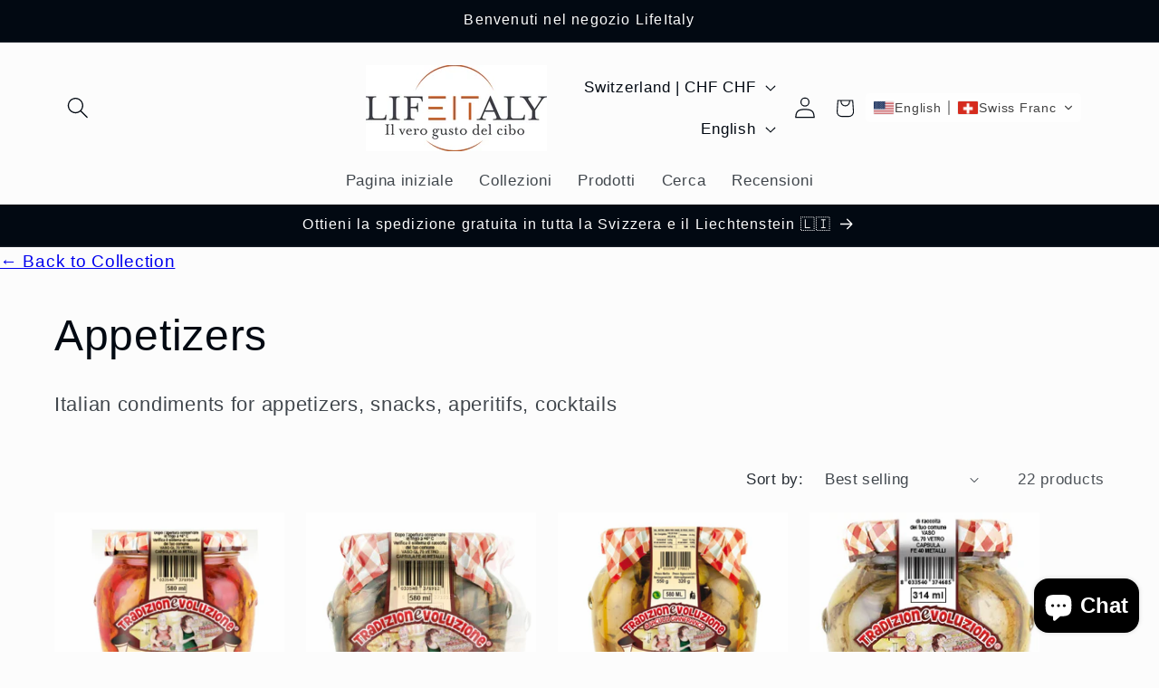

--- FILE ---
content_type: image/svg+xml
request_url: https://app.transtore.app/flags/me.svg
body_size: 30708
content:
<svg width="32" height="24" viewBox="0 0 32 24" fill="none" xmlns="http://www.w3.org/2000/svg" xmlns:xlink="http://www.w3.org/1999/xlink">
<rect y="4" width="32" height="16" fill="url(#pattern0_111377_33212)"/>
<defs>
<pattern id="pattern0_111377_33212" patternContentUnits="objectBoundingBox" width="1" height="1">
<use xlink:href="#image0_111377_33212" transform="scale(0.00333333 0.00666667)"/>
</pattern>
<image id="image0_111377_33212" width="300" height="150" preserveAspectRatio="none" xlink:href="[data-uri]"/>
</defs>
</svg>


--- FILE ---
content_type: image/svg+xml
request_url: https://app.transtore.app/flags/sg.svg
body_size: 2862
content:
<svg width="32" height="24" viewBox="0 0 32 24" fill="none" xmlns="http://www.w3.org/2000/svg" xmlns:xlink="http://www.w3.org/1999/xlink">
<rect width="32" height="24" fill="url(#pattern0_111377_33332)"/>
<defs>
<pattern id="pattern0_111377_33332" patternContentUnits="objectBoundingBox" width="1" height="1">
<use xlink:href="#image0_111377_33332" transform="scale(0.005 0.00666667)"/>
</pattern>
<image id="image0_111377_33332" width="200" height="150" preserveAspectRatio="none" xlink:href="[data-uri]"/>
</defs>
</svg>
